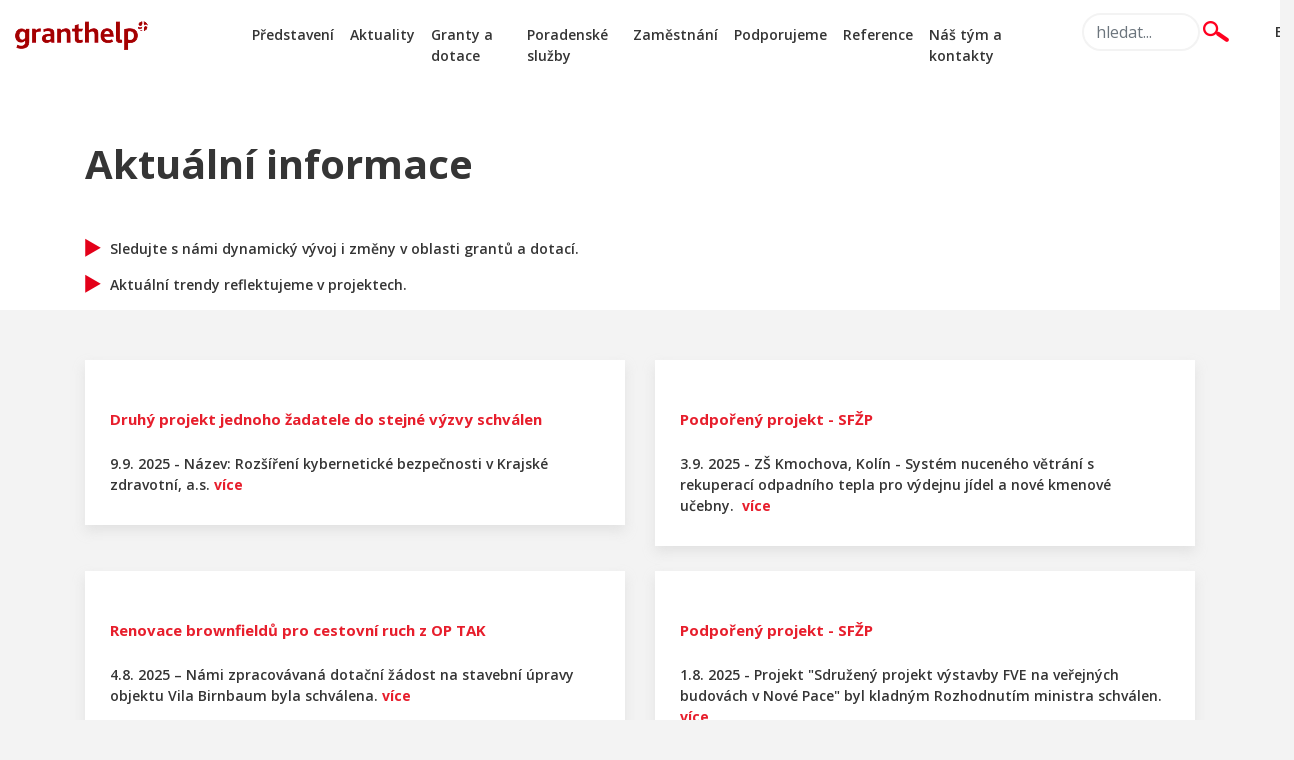

--- FILE ---
content_type: text/html; charset=utf-8
request_url: https://granthelp.org/aktualni-informace/?visualPaginator-page=2&do=visualPaginator-showPage
body_size: 4523
content:
<!DOCTYPE html>
<html lang="cs_CZ">
<head>
	<meta charset="utf-8">
    <meta name="viewport" content="width=device-width, initial-scale=1, shrink-to-fit=no">
    <meta http-equiv="X-UA-Compatible" content="IE=edge">
    <meta name="description" content="	
">
    <meta name="keywords" content="
">
    <meta name="robots" content="index, follow">
    		<link rel="alternate" hreflang="cs" href="https://granthelp.org/">
    		<link rel="alternate" hreflang="en" href="https://granthelp.org/en/">

    <!-- OG ATTR -->
    <meta property="og:description" content="lorem ipsum">
    <meta property="og:locale" content="cs_CZ">
    <meta property="og:type" content="website">
    <meta property="og:url" content="https://granthelp.org">
    <meta property="og:title" content="GrantHelp">
    <meta property="og:site_name" content="GrantHelp">

	<title>Aktuální informace
 | GrantHelp</title>

	<link rel="stylesheet" href="https://stackpath.bootstrapcdn.com/bootstrap/4.3.1/css/bootstrap.min.css" integrity="sha384-ggOyR0iXCbMQv3Xipma34MD+dH/1fQ784/j6cY/iJTQUOhcWr7x9JvoRxT2MZw1T" crossorigin="anonymous">
	<link rel="stylesheet" href="https://use.fontawesome.com/releases/v5.7.2/css/all.css" integrity="sha384-fnmOCqbTlWIlj8LyTjo7mOUStjsKC4pOpQbqyi7RrhN7udi9RwhKkMHpvLbHG9Sr" crossorigin="anonymous">
    <link href="https://fonts.googleapis.com/css?family=Open+Sans:400,600,700,800&display=swap&subset=latin-ext" rel="stylesheet">
	<link rel="stylesheet" href="/template/css/style.min.css">
    <link rel="stylesheet" href="/template/css/responsive.min.css">
    <link rel="icon" type="image/png" sizes="32x32" href="https://granthelp.org/images/1_logo.png">

    
    <script src="https://code.jquery.com/jquery-3.4.1.min.js" integrity="sha256-CSXorXvZcTkaix6Yvo6HppcZGetbYMGWSFlBw8HfCJo=" crossorigin="anonymous"></script>
    <script src="https://www.google.com/recaptcha/api.js" async defer></script>
	</head>

<body id="gh-template" class="">
<div id="snippet--flashMessage"></div>

    <header id="header">	

<div class="container width">
	<div class="row">
		<div class="col-6 col-sm-6 col-lg-2">
				<div id="logo">
					<a href="https://granthelp.org/cs" title="GrantHelp">
						<img src="https://granthelp.org/images/1_logo.png" alt="" class="" >
					</a>
				</div>
		</div>
		<div class="col-6 col-sm-6 col-lg-8">
			<div class="row">
				<div class="col-12 col-sm-12 col-12">
					<a href="#" class="responsive-menu"><i class="fas fa-bars"></i></a>
					<div id="menu">
						<div class="responsive-closed"><i class="fas fa-times"></i></div>
						<nav class="navbar navbar-expand-lg navbar-light">
							<div class=" navbar-collapse ">
								<ul class="navbar-nav">
									<li class="nav-item">
										<a class="nav-link  " href="/" title="Představení" >Představení</a>
									</li>
									<li class="nav-item">
										<a class="nav-link  " href="https://granthelp.org/aktualni-informace/" title="Aktuality" >Aktuality</a>
									</li>
									<li class="nav-item">
										<a class="nav-link  " href="https://granthelp.org/granty-a-dotace/" title="Granty a dotace" >Granty a dotace</a>
									</li>
									<li class="nav-item">
										<a class="nav-link  " href="https://granthelp.org/poradenske-sluzby/" title="Poradenské služby" >Poradenské služby</a>
									</li>
									<li class="nav-item">
										<a class="nav-link  " href="https://granthelp.org/zamestnani/" title="Zaměstnání" >Zaměstnání</a>
									</li>
									<li class="nav-item">
										<a class="nav-link  " href="https://granthelp.org/podporujeme/" title="Podporujeme" >Podporujeme</a>
									</li>
									<li class="nav-item">
										<a class="nav-link  " href="https://granthelp.org/reference/" title="Reference" >Reference</a>
									</li>
									<li class="nav-item">
										<a class="nav-link  " href="https://granthelp.org/nas-tym-a-kontakt/" title="Náš tým a kontakty" >Náš tým a kontakty</a>
									</li>
								</ul>
							</div>
						</nav>
					</div>
				</div>
			</div>
		</div>
		<div class="col-12 col-sm-12 col-lg-2">
			<div class="row">
				<div class="col-9 col-sm-6 col-lg-10 search-form hidden-xs">
					<form action="/aktualni-informace/?visualPaginator-page=2" method="post" id="frm-searchForm">
						<input type="text" name="search" placeholder="hledat..." class="form-control input-md" id="frm-searchForm-search">
						<input type="submit" name="run" class="float-right run-bnt" value="">
					<input type="hidden" name="_do" value="searchForm-submit"><!--[if IE]><input type=IEbug disabled style="display:none"><![endif]-->
</form>

				</div>
				<div class="col-3 col-sm-6 col-lg-2 language-switcher">
					<div class="nav-item ">
								<a class="nav-link" href="/en/">EN</a>
					</div> 
				</div>
			</div>
		</div>
	</div>
</div>
<div class="sub-menu">
	<div class="container width">
		<div class="row">
			<ul>
				
				
				
				
				
				
				
				
				
				
				
				
				
				
				
				
			</ul>
		</div>
	</div>
</div>

    </header>
    
	<div id="page-content">
<div class="page template top_text" id="blog">
	<div class="container">
		<div class="contact-header">
			<h1 class="text-left">Aktuální informace</h1>
			<div class="row">
				<div class="col-12 col-lg-6">
					<ul>
<li>Sledujte s n&aacute;mi dynamick&yacute; v&yacute;voj i změny v oblasti grantů a dotac&iacute;.</li>
<li>Aktu&aacute;ln&iacute; trendy reflektujeme v projektech.</li>
</ul>
					
				</div>
				<div class="col-12 col-lg-6">
					
				</div>
			</div>
		</div>
	</div>
	<div class="content blog-list without-image">
			<div class="container">
				<div class="row">
						<div class="col-12 col-lg-6">
							<div class="item">
								<h3 class="red-text">Druhý projekt jednoho žadatele do stejné výzvy schválen</h3>
								<p>9.9. 2025 - N&aacute;zev: Roz&scaron;&iacute;řen&iacute; kybernetick&eacute; bezpečnosti v Krajsk&eacute; zdravotn&iacute;, a.s. <a href="/post/druhy-projekt-jednoho-zadatele-do-stejne-vyzvy-schvalen/">více</a></p>
							</div>
						</div>
						<div class="col-12 col-lg-6">
							<div class="item">
								<h3 class="red-text">Podpořený projekt - SFŽP</h3>
								<p>3.9. 2025 - Z&Scaron; Kmochova, Kol&iacute;n - Syst&eacute;m nucen&eacute;ho větr&aacute;n&iacute; s rekuperac&iacute; odpadn&iacute;ho tepla pro v&yacute;dejnu j&iacute;del a nov&eacute; kmenov&eacute; učebny.&nbsp; <a href="/post/podporeny-projekt-sfzp/">více</a></p>
							</div>
						</div>
						<div class="col-12 col-lg-6">
							<div class="item">
								<h3 class="red-text">Renovace brownfieldů pro cestovní ruch z OP TAK</h3>
								<p>4.8. 2025 &ndash; N&aacute;mi zpracov&aacute;van&aacute; dotačn&iacute; ž&aacute;dost na stavebn&iacute; &uacute;pravy objektu Vila&nbsp;Birnbaum byla schv&aacute;lena. <a href="/post/renovace-brownfieldu-pro-cestovni-ruch-z-op-tak/">více</a></p>
							</div>
						</div>
						<div class="col-12 col-lg-6">
							<div class="item">
								<h3 class="red-text">Podpořený projekt - SFŽP</h3>
								<p>1.8. 2025 - Projekt "Sdružen&yacute; projekt v&yacute;stavby FVE na veřejn&yacute;ch budov&aacute;ch v Nov&eacute; Pace" byl kladn&yacute;m Rozhodnut&iacute;m ministra schv&aacute;len. <a href="/post/podporeny-projekt-sfzp-2/">více</a></p>
							</div>
						</div>
						<div class="col-12 col-lg-6">
							<div class="item">
								<h3 class="red-text">Urgentní příjem - Nemocnice Kyjov</h3>
								<p>30.6. 2025 - Ž&aacute;dost o dotaci byla schv&aacute;lena.&nbsp; <a href="/post/urgentni-prijem-nemocnice-kyjov/">více</a></p>
							</div>
						</div>
						<div class="col-12 col-lg-6">
							<div class="item">
								<h3 class="red-text">Deployment of ETCS units for trains in the South Moravian Region for Stadler 848 series</h3>
								<p>23.6. 2025 - Gratulujeme společnosti Arriva k čerstvě podpořen&eacute; ž&aacute;dosti. <a href="/post/deployment-of-etcs-units-for-trains-in-the-south-moravian-region-for-stadler-848-series/">více</a></p>
							</div>
						</div>
						<div class="col-12 col-lg-6">
							<div class="item">
								<h3 class="red-text">Dotace na zelenou infrastrukturu</h3>
								<p>12.6. 2025 - Městsk&eacute; č&aacute;sti P11 jsme pomohli z&iacute;skat dotaci na zkvalitněn&iacute; veřejn&eacute;ho prostranstv&iacute;.&nbsp;&nbsp; <a href="/post/dotace-na-zelenou-infrastrukturu-2/">více</a></p>
							</div>
						</div>
						<div class="col-12 col-lg-6">
							<div class="item">
								<h3 class="red-text">Dotace z NSA</h3>
								<p>10.6. 2025 - Sportovn&iacute; akademie Kyjov z&iacute;skala dotaci z NSA.&nbsp; <a href="/post/dotace-z-nsa/">více</a></p>
							</div>
						</div>
						<div class="col-12 col-lg-6">
							<div class="item">
								<h3 class="red-text">Nemocnice Brandýs nad Labem - EHEALTH</h3>
								<p>5.6. 2025 - Dotačn&iacute; ž&aacute;dost EHEALTH&nbsp;NEMOCNICE BRAND&Yacute;S pro&scaron;la &uacute;spě&scaron;ně&nbsp;procesem hodnocen&iacute;. <a href="/post/nemocnice-brandys-nad-labem-ehealth/">více</a></p>
							</div>
						</div>
						<div class="col-12 col-lg-6">
							<div class="item">
								<h3 class="red-text">Dotace pro válečné veterány</h3>
								<p>28.5. 2025 - Pod&iacute;leli jsme se &uacute;spě&scaron;n&eacute; dotačn&iacute; ž&aacute;dosti pro Sdružen&iacute; v&aacute;lečn&yacute;ch veter&aacute;nů ČR z programu 107993 Ministerstva obrany ČR.&nbsp; <a href="/post/dotace-pro-valecne-veterany/">více</a></p>
							</div>
						</div>
<div class="col-12 text-center paginator">
	<nav class="d-inline-block">
		<ul class="pagination">
				<li class="page-item">
					<a href="/aktualni-informace/?do=visualPaginator-showPage" rel="prev" class="page-link">
						<i class="fas fa-chevron-left"></i>
					</a>
				</li>

					<li class="page-item">
						<a href="/aktualni-informace/?do=visualPaginator-showPage" class="page-link">1</a>
					</li>
					<li class="page-item active">
						<a href="#" class="page-link">2</a>
					</li>
					<li class="page-item">
						<a href="/aktualni-informace/?visualPaginator-page=3&amp;do=visualPaginator-showPage" class="page-link">3</a>
					</li>
					<li class="page-item">
						<a href="/aktualni-informace/?visualPaginator-page=4&amp;do=visualPaginator-showPage" class="page-link">4</a>
					</li>
					<li class="page-item">
						<a href="/aktualni-informace/?visualPaginator-page=5&amp;do=visualPaginator-showPage" class="page-link">5</a>
					</li>
					<li class="page-item disabled">
						<a class="page-link">…</a>
					</li>
					<li class="page-item">
						<a href="/aktualni-informace/?visualPaginator-page=10&amp;do=visualPaginator-showPage" class="page-link">10</a>
					</li>
					<li class="page-item disabled">
						<a class="page-link">…</a>
					</li>
					<li class="page-item">
						<a href="/aktualni-informace/?visualPaginator-page=19&amp;do=visualPaginator-showPage" class="page-link">19</a>
					</li>
					<li class="page-item disabled">
						<a class="page-link">…</a>
					</li>
					<li class="page-item">
						<a href="/aktualni-informace/?visualPaginator-page=28&amp;do=visualPaginator-showPage" class="page-link">28</a>
					</li>
					<li class="page-item disabled">
						<a class="page-link">…</a>
					</li>
					<li class="page-item">
						<a href="/aktualni-informace/?visualPaginator-page=37&amp;do=visualPaginator-showPage" class="page-link">37</a>
					</li>

				<li>
					<a href="/aktualni-informace/?visualPaginator-page=3&amp;do=visualPaginator-showPage" rel="next" class="page-link"><i class="fas fa-chevron-right"></i></a>
				</li>
		</ul>
	</nav>
</div>
				</div>
			</div>
		</div>
</div>
	
	</div>

<footer id="footer">
	<div class="certificates">
		<div class="container">

		<div id="snippet--custom_text42">
<div class="plugin plugin-custom-text">
	<div class="container">
		<div class="row">



			<div class="col-12 col-sm-12 col-lg-12 ">
				<div class="iso-title">
					<h4><span>ISO a certifik&aacute;ty</span></h4>
				</div>
			</div>



			<div class="col-12 col-sm-6 col-lg-6 ">
				<div class="iso-text">
					<p>Jsme držitelem certifikac&iacute; integrovan&eacute;ho syst&eacute;mu kvality dle norem:</p>
<p></p>
<p><strong>ČSN EN ISO 9001:2016</strong></p>
<p><strong>ČSN ISO 10006:2004</strong></p>
				</div>
			</div>



			<div class="col-12 col-sm-6 col-lg-6 ">
				<div class="certificate-pdf">
					<ul>
<li><a target="_blank" href="http://granthelp.org/files/certifikat-2.pdf"><img alt="" src="http://granthelp.org/images/1780_cert2.png" /></a></li>
<li><a target="_blank" href="http://granthelp.org/files/certifikat-3.pdf"><img alt="" src="http://granthelp.org/images/1779_cert3.png" /></a></li>
<li><a target="_blank" href="http://granthelp.org/files/certifikat-4.pdf"><img alt="" src="http://granthelp.org/images/1778_cert4.png" /></a></li>
<li><a target="_blank" href="http://granthelp.org/files/certifikat-5.pdf"><img alt="" src="http://granthelp.org/images/1781_zelenafarma.jpg" /></a></li>
<li><a target="_blank" href="http://granthelp.org/files/GH_proverena_spolecnost.pdf"><img alt="" src="http://granthelp.org/images/1782_gh-proverena-spolecnost.jpg" /></a></li>
<li><a target="_blank" href="http://granthelp.org/files/GDPR_uvodni_informace.pdf"><img alt="" src="http://granthelp.org/images/1783_gdpr.jpg" /></a></li>
</ul>
				</div>
			</div>
		</div>
	</div>
</div></div>		</div>
	</div>
	<div class="resources">
		<div class="container width-m">

		<div id="snippet--custom_text43">
<div class="plugin plugin-custom-text">
	<div class="container">
		<div class="row">



			<div class="col-12 col-sm-12 col-lg-12 ">
				<div class="">
					<h6>Resources:</h6>
				</div>
			</div>



			<div class="col-12 col-sm-12 col-lg-10 ">
				<div class="resource-list">
					<ul>
<li><a title="" target="_blank" href="https://www.adb.org">www.adb.org</a></li>
<li><a title="" target="_blank" href="https://www.euneighbours.eu/en">EUROEAST</a></li>
<li><a title="" target="_blank" href="http://www.sfzp.cz">www.sfzp.cz</a></li>
<li><a title="" target="_blank" href="https://www.eib.org/en/about/group/index.htm">EIB</a></li>
<li><a title="" target="_blank" href="http://www.ifad.org/">www.ifad.org</a></li>
<li>C<a title="" target="_blank" href="http://www.commonwealthfoundation.com/">ommonwealthfoundation</a></li>
<li><a title="" target="_blank" href="http://www.sfdi.cz/">www.sfdi.cz</a></li>
<li><a title="" target="_blank" href="http://www.mfcr.cz/cps/rde/xchg/mfcr/hs.xsl/fin_pomoc_svyc.html">&Scaron;v&yacute;carsko-česk&aacute; spolupr&aacute;ce</a></li>
<li><a title="" target="_blank" href="http://www.un.org/">www.un.org</a></li>
<li><a title="" target="_blank" href="http://www.sadc-dfrc.org">www.sadc-dfrc.org</a></li>
<li><a title="" target="_blank" href="http://www.szif.cz/">www.szif.cz</a></li>
<li><a title="" target="_blank" href="http://www.eurostars-eureka.eu">eurostars-eureka</a></li>
<li><a title="" target="_blank" href="http://www.mrrfeu.hr/">www.mrrfeu.hr</a></li>
<li><a title="" target="_blank" href="http://www.strukturalni-fondy.cz">www.strukturalni-fondy.cz</a></li>
<li><a title="" target="_blank" href="http://www.naep.cz">www.naep.cz</a></li>
<li><a title="" target="_blank" href="https://ec.europa.eu/easme/en/section/life/life-legal-basis">LIFE+</a></li>
<li><a title="" target="_blank" href="http://www.een.hr/en/een-croatia">Network enterprise</a></li>
<li><a title="" target="_blank" href="http://www.esfcr.cz">www.esfcr.cz</a></li>
<li><a title="" target="_blank" href="http://www.mfcr.cz/cps/rde/xchg/mfcr/xsl/fm_norska.html">Finančn&iacute; mechanismus EHP</a></li>
<li><a title="" target="_blank" href="https://ec.europa.eu/energy/infrastructure/tent_e/ten_e_en.htm">TEN-E</a></li>
<li><a title="" target="_blank" href="http://www.nfu.hu/">www.nfu.hu</a></li>
<li><a title="" target="_blank" href="http://www.czechinvest.org">www.czechinvest.org</a></li>
<li><a title="" target="_blank" href="https://ec.europa.eu/research/horizon2020/index.cfm?pg=country-profiles">Horizon 2020</a></li>
<li><a title="" target="_blank" href="https://ec.europa.eu/transport/themes/infrastructure_en">TEN-T</a></li>
</ul>
				</div>
			</div>
		</div>
	</div>
</div></div>		</div>	
	</div>
	<div class="copyright">
		<div class="container width-m">

		<div id="snippet--custom_text44">
<div class="plugin plugin-custom-text">
	<div class="container">
		<div class="row">



			<div class="col-12 col-sm-6 col-lg-6 ">
				<div class="footer-menu">
					<ul>
<li><a href="http://granthelp.org/nas-tym-a-kontakt/">Kontakt</a></li>
<li><a href="http://granthelp.org/reference/">Partneři</a></li>
</ul>
				</div>
			</div>



			<div class="col-12 col-sm-6 col-lg-6 ">
				<div class="">
					<p>Learn more in English. Check out the <a title="" target="_blank" href="http://granthelp.org/files/GrantHelp-Company-profile.pdf">Company profile</a> (PDF).</p>
				</div>
			</div>



			<div class="col-12 col-sm-12 col-lg-12 ">
				<div class="">
					<p style="text-align: left;">&copy; 2006&ndash;2025 Grant Help, s.r.o. V&scaron;echna pr&aacute;va vyhrazena.&nbsp;<span>Logotyp společnosti - ke stažen&iacute; jako&nbsp;<a target="_blank" href="http://granthelp.org/images/1784_gh-logo.png">bitmapa PNG</a>&nbsp;nebo&nbsp;<a target="_blank" href="http://granthelp.org/images/1785_gh-logo.svg">vektor SVG</a>.</span></p>
<p></p>
				</div>
			</div>
		</div>
	</div>
</div></div>		</div>
	</div>
</footer>

  	
	<!--  -->
	<script src="https://stackpath.bootstrapcdn.com/bootstrap/4.3.1/js/bootstrap.min.js" integrity="sha384-JjSmVgyd0p3pXB1rRibZUAYoIIy6OrQ6VrjIEaFf/nJGzIxFDsf4x0xIM+B07jRM" crossorigin="anonymous"></script>
    <script src="/adminer/js/ajax/nette.ajax.js"></script>
    <script src="/template/js/template.min.js"></script>

</body>
</html>


--- FILE ---
content_type: text/css
request_url: https://granthelp.org/template/css/style.min.css
body_size: 1687
content:
body{font-size:14px;font-family:'Open Sans',sans-serif;background-color:#f3f3f3}body,p{color:#353535;font-weight:600}p{margin-bottom:5px;font-weight:600}img{max-width:100%}h1,h2,h3,h4,h5,h6{font-weight:700;margin-bottom:10px}a{color:#e71e2c;font-weight:700}a:active,a:focus,a:hover,a:visited{color:#e71e2c;font-weight:700;text-decoration:underline}ul{list-style:none;margin:0;padding:0}.container.width{max-width:1500px}.container.width-m{max-width:1350px}.responsive-menu{display:none;text-align:right;font-size:20px}.responsive-closed{color:#fff;text-align:right;padding:5px 15px;font-size:20px;display:none}header{background-color:#fff;padding:8px 0}#logo{margin-top:13px}#menu a,.language-switcher a{color:#353535;font-weight:600}#menu a.current{color:#e71e2c}.sub-menu{background-color:#e71e2c}.sub-menu a{padding:1rem 1rem;color:#fff}.sub-menu ul{width:100%;float:left}.sub-menu li{width:auto;float:left}.language-switcher,.search-form{margin-top:5px}.search-form #frm-searchForm-search{border:2px solid #f3f3f3;-webkit-border-radius:25px;-moz-border-radius:25px;border-radius:25px;width:80%;float:left}.search-form .run-bnt{background-color:transparent;border:0;width:26px;height:21px;background-image:url(../image/gh-snippet.png);margin-top:8px}.btn{-webkit-border-radius:25px;-moz-border-radius:25px;border-radius:25px;padding:12px 50px;color:#fff!important;margin-right:5px}.btn.btn-sm{padding:12px 35px}.btn.btn-danger{background-color:#e71e2c!important;border-color:#e71e2c!important}.btn:hover{font-weight:100}.hp-banner{padding:150px 0}.hp-banner h1{width:79%;line-height:55px;margin-bottom:50px}.hp-banner p{width:80%;line-height:25px;margin-bottom:50px}.hp-banner img{width:100%}.hp-banner .banner-text{padding:50px 0}.cards{margin-bottom:100px}.cards .item{padding:25px 15px;background-color:#fff;-webkit-box-shadow:0 0 10px 0 rgba(218,218,218,1);-moz-box-shadow:0 0 10px 0 rgba(218,218,218,1);box-shadow:0 0 10px 0 rgba(218,218,218,1)}.cards .item img{margin:25px 0}.no-padding{padding:0}.box-title{margin-bottom:50px}.offices .office{padding-bottom:50px;padding-left:70px}.offices .office:before{content:'';width:31px;height:137px;background-image:url(../image/gh-snippet.png);position:absolute;left:15px;top:0;background-position:0 -26px}.offices .office h5{margin-top:10px;margin-bottom:25px}.offices .office ul{padding:0;list-style:none;margin-top:25px}footer .copyright{background-color:#e2e2e2;padding:29px 0}footer .resources{background-color:#ededed;padding:50px 0 40px 0}footer .resource{margin-top:30px}footer p{margin:0}footer .resource-list{margin-top:30px}footer .resource-list ul{margin:0;padding:0}footer .resource-list li{display:inline-block;width:24%;margin-bottom:5px}footer .certificates{padding:50px 0;background-color:#fff}#footer a{text-decoration:underline;color:#393939;font-weight:600}.footer-menu ul{padding:0;margin-bottom:0;list-style:none}.footer-menu li{display:inline-block;margin-right:15px}.iso-title h4{margin-left:70px;margin-top:10px;margin-bottom:50px}.iso-text{padding-left:85px}.iso-title h4:before{content:'';width:55px;height:45px;background-image:url(../image/gh-snippet.png);position:absolute;left:15px;top:0;background-position:-32px -24px}.certificate-pdf li{display:inline-block;width:25%;margin-bottom:20px}.white-box{padding:70px 0;background-color:#fff}#page-content{background-color:#fff;border-bottom:1px solid #ececec}#homepage{background-color:#f3f3f3}.video-player{padding:100px 0;background-image:url(../image/video-background.png);background-size:contain;background-repeat:no-repeat}ul.with-dots{padding-left:15px;position:relative}ul.with-dots li{margin-bottom:10px;position:relative}ul.with-dots li:before{content:'•';color:#e71e2c;font-size:25px;position:absolute;left:-15px;top:-7px}.title.icon{margin-bottom:35px}.questionnaire{margin-top:25px}.icon-place:before{content:'';width:55px;height:52px;background-image:url(../image/gh-snippet.png);position:absolute;left:-50px;top:-10px;background-position:-81px -77px}.icon-table:before{content:'';width:55px;height:52px;background-image:url(../image/gh-snippet.png);position:absolute;left:-50px;top:-5px;background-position:-29px -78px}#default-template .content,#search-template .content,.blog-list,.main-contact,.ref-list{background-color:#f3f3f3;padding:50px 0;position:relative;margin-top:-25px}.blog-list.without-image,.content.without-image,.main-contact.without-image,.ref-list.without-image{margin-top:0!important}.contact-header img{z-index:1;position:relative;max-width:350px;float:right;margin-top:-87px}.top_text li{padding-left:25px;position:relative;margin-bottom:15px}.top_text li:before{content:'';background-image:url(../image/li.png);width:16px;height:19px;position:absolute;left:0}.contact-header{padding-top:50px}.contact-header h1{margin-bottom:50px}.contact-category .box{background-color:#fff;padding:20px 25px 0 25px;-webkit-box-shadow:0 6px 11px 0 rgba(220,220,220,.75);-moz-box-shadow:0 6px 11px 0 rgba(220,220,220,.75);box-shadow:0 6px 11px 0 rgba(220,220,220,.75)}.contact-category{margin-bottom:50px}.contact-category .box img{float:left;width:100%}.contact-category h4{margin-bottom:25px}.single-contact{margin-bottom:25px}.map-box img{margin:10px 0}.blog-list .item,.ref-list .item{background-color:#fff;padding:25px;-webkit-box-shadow:0 6px 11px 0 rgba(220,220,220,.75);-moz-box-shadow:0 6px 11px 0 rgba(220,220,220,.75);box-shadow:0 6px 11px 0 rgba(220,220,220,.75);margin-bottom:25px}.blog-list .item h3,.ref-list .item h3{font-size:15px}.red-text{color:#e71e2c},#default-template .content:after .ref-list:after,.blog-list:after{content:'';background-image:url(../image/blog-body-backround.png);position:absolute;height:100%;width:517px;background-repeat:no-repeat;right:0;top:0}.contact-sidebar>div{margin-bottom:50px}.contact-sidebar>div:last-child{margin-bottom:0}.ref-list .item img{margin-bottom:10px}.reference-category{margin-bottom:50px}.reference-category a{margin-right:25px}.reference-category a:last-child{margin-right:0}.contanct-form{width:100%;margin-top:50px}.g-recaptcha{margin-bottom:25px}.alert-dismissible .close{top:-13px}#snippet--flashMessage{position:relative;width:100%;z-index:1;text-align:center}#snippet--flashMessage .alert{margin-bottom:0;border-radius:0;margin-top:0}.alert-danger{background-color:#e71e2c}.alert .close{text-shadow:none;color:#fff;opacity:1}.alert-title{color:#fff}.download_pdf_file{margin-top:25px}#homepage .buttons{text-align:center;margin-bottom:100px}#homepage .buttons .btn{display:inline-block}.btn-primary,.btn-primary:hover{background-color:#1abdca!important;border-color:#1abdca!important}.pagination li:before{display:none!important}.card-footer{border-top:0;background-color:transparent}.pagination a{color:#e71e2c!important}.pagination li.active a,.pagination li:hover a{background-color:#e71e2c!important;border-color:#e71e2c!important;color:#fff!important}.content h1,.content h2,.content h3,.content h4,.content h5,.content h6,.content ul{width:100%;margin:25px 0}

--- FILE ---
content_type: text/css
request_url: https://granthelp.org/template/css/responsive.min.css
body_size: 184
content:
@media only screen and (max-width:750px){iframe{width:100%}.cards .item{margin-bottom:25px}#homepage .buttons .btn{margin-bottom:10px}#homepage .buttons,.cards{margin-bottom:50px}.hp-banner{padding:25px 0}.footer-menu li,footer .resource-list li{width:50%}.footer-menu{margin-bottom:25px}.iso-text{padding:0;margin-bottom:25px}.page .container>.row{margin:0}.reference-category{width:100%;float:left}.reference-category>.container{padding:0}#menu{position:fixed;right:0;top:0;background-color:#e71e2c;height:100%;color:#fff;z-index:2;display:none}#logo{margin-top:0}.responsive-closed,.responsive-menu{display:block}.language-switcher a{text-align:right;padding-right:0}#menu a.current{color:#fff}.hp-banner h1,.hp-banner p{width:100%}.sub-menu{margin-top:25px}.pagination{width:100%;float:left;display:block}.pagination li{width:auto;float:left}.video-player{background-size:100% 21%;background-position-x:-1px}}@media only screen and (min-width:751px) and (max-width:1023px){iframe{width:100%}#menu{position:fixed;right:0;top:0;background-color:#e71e2c;height:100%;color:#fff;z-index:2;display:none}.responsive-closed,.responsive-menu{display:block}.language-switcher{text-align:right;padding-right:0}.hp-banner{padding:25px 0}footer .resource-list li{width:32%}.iso-text{padding-left:0;margin-bottom:25px}#homepage .buttons .btn,.cards .item{margin-bottom:25px}.title.icon{position:relative;margin-left:44px}.pagination{width:100%;float:left;display:block}.pagination li{width:auto;float:left}}

--- FILE ---
content_type: application/javascript
request_url: https://granthelp.org/template/js/template.min.js
body_size: -60
content:
$((function(){$.nette.init()})),$(document).ready((function(){$(".navbar .scroll").on("click",(function(){var target=$(this).attr("href"),x=$(target).offset();return $("html,body").animate({scrollTop:x.top}),$(".responsive-menu").is(":visible")&&$("#menu").toggle(),!1})),$(".responsive-menu").on("click",(function(){$("#menu").toggle()})),$(".responsive-closed").on("click",(function(){$("#menu").toggle()})),$(".reference-menu").on("click",(function(){var box=$(this).attr("href"),top=$(box).offset().top;return $("html,body").animate({scrollTop:top},500),!1})),$(".scroll-btn").on("click",(function(){var box=$(this).attr("href"),top=$(box).offset().top;return $("html,body").animate({scrollTop:top},500),!1}))}));